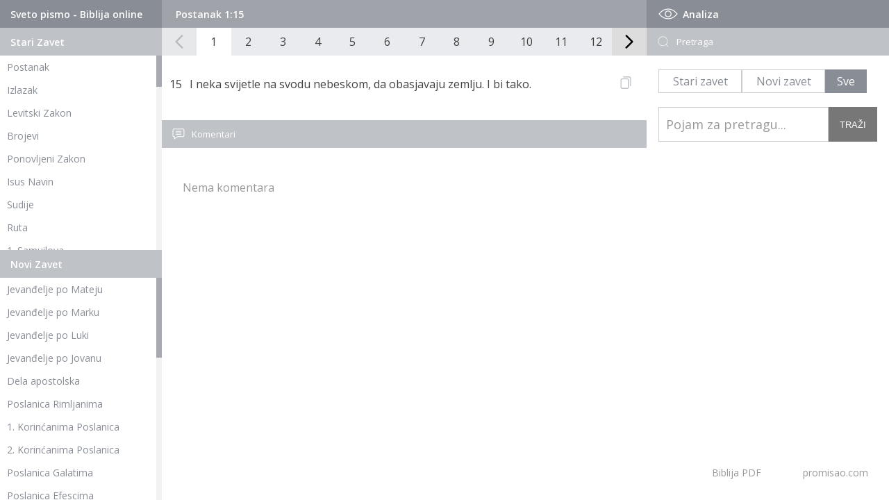

--- FILE ---
content_type: text/html; charset=UTF-8
request_url: https://promisao.com/biblija/stih.php?knjiga=1&glava=1&stih=15
body_size: 5184
content:
 <!DOCTYPE html>
<html lang="en">
<head>
   <meta charset="utf-8" />
	<title>Biblija - Postanak 1:15</title>
    
	<meta name="description" content="I neka svijetle na svodu nebeskom, da obasjavaju zemlju. I bi tako."/>
	<meta name="keywords" content="Biblija, biblija online, biblija pdf, biblija na srpskom" />
	<meta name="viewport" content="width=device-width, initial-scale=1" />
	<link rel="stylesheet" type="text/css" href="https://www.promisao.com/biblija/css/style.css?ver=1552327380" />
   <meta property="og:image" content="https://www.promisao.com/wp-content/uploads/2020/05/novi-zavet-370x370.jpg" />
   
   <script src="https://code.jquery.com/jquery-latest.min.js"></script>
   <script src="js/skripte.js?ver=2101265366"></script> 
   <script src="js/jquery.mCustomScrollbar.min.js"></script>
   <script>
    (function($){
        $(window).on("load",function(){
         if ($(window).width() > 980) {
            $(".skrol-kontejner").mCustomScrollbar();
         }
            
        });
    })(jQuery);
</script>

<!-- Global site tag (gtag.js) - Google Analytics -->
<script async src="https://www.googletagmanager.com/gtag/js?id=G-2422YMYEE2"></script>
<script>
  window.dataLayer = window.dataLayer || [];
  function gtag(){dataLayer.push(arguments);}
  gtag('js', new Date());

  gtag('config', 'G-2422YMYEE2');
</script>
</head>
<body>
<div id="strana" class="pocetna">   
   <div id="telo">
           <div id="levo">
         <div id="stari-zavet" class="zaveti">
            <div class="naslov-1">
               <h1>Sveto pismo - Biblija online</h1>
            </div>
            <div class="naslov-2">
               <h1>Stari Zavet</h1>
            </div>
            <div class="skrol-kontejner">
               <ul class="navigacija-knjige">
                  <li><h2><a href="index.php?knjiga=1&glava=1">Postanak</a></h2></li>
                  <li><h2><a href="index.php?knjiga=2&glava=1">Izlazak</a></h2></li>
                  <li><h2><a href="index.php?knjiga=3&glava=1">Levitski Zakon</a></h2></li>
                  <li><h2><a href="index.php?knjiga=4&glava=1">Brojevi</a></h2></li>
                  <li><h2><a href="index.php?knjiga=5&glava=1">Ponovljeni Zakon</a></h2></li>
                  <li><h2><a href="index.php?knjiga=6&glava=1">Isus Navin</a></h2></li>
                  <li><h2><a href="index.php?knjiga=7&glava=1">Sudije</a></h2></li>
                  <li><h2><a href="index.php?knjiga=8&glava=1">Ruta</a></h2></li>
                  <li><h2><a href="index.php?knjiga=9&glava=1">1. Samuilova</a></h2></li>
                  <li><h2><a href="index.php?knjiga=10&glava=1">2. Samuilova</a></h2></li>
                  <li><h2><a href="index.php?knjiga=11&glava=1">1. Carevima</a></h2></li>
                  <li><h2><a href="index.php?knjiga=12&glava=1">2. Carevima</a></h2></li>
                  <li><h2><a href="index.php?knjiga=13&glava=1">1. Dnevnika</a></h2></li>
                  <li><h2><a href="index.php?knjiga=14&glava=1">2. Dnevnika</a></h2></li>
                  <li><h2><a href="index.php?knjiga=15&glava=1">Jezdra</a></h2></li>
                  <li><h2><a href="index.php?knjiga=16&glava=1">Nemija</a></h2></li>
                  <li><h2><a href="index.php?knjiga=17&glava=1">Jestira</a></h2></li>  
                  <li><h2><a href="index.php?knjiga=18&glava=1">Jov</a></h2></li>  
                  <li><h2><a href="index.php?knjiga=19&glava=1">Psalmi</a></h2></li>  
                  <li><h2><a href="index.php?knjiga=20&glava=1">Poslovice</a></h2></li>  
                  <li><h2><a href="index.php?knjiga=21&glava=1">Propovednik</a></h2></li>  
                  <li><h2><a href="index.php?knjiga=22&glava=1">Pesma nad pesmama</a></h2></li>  
                  <li><h2><a href="index.php?knjiga=23&glava=1">Isaija</a></h2></li>  
                  <li><h2><a href="index.php?knjiga=24&glava=1">Jeremija</a></h2></li>  
                  <li><h2><a href="index.php?knjiga=25&glava=1">Jeremijin plač</a></h2></li>  
                  <li><h2><a href="index.php?knjiga=26&glava=1">Jezekilj</a></h2></li>  
                  <li><h2><a href="index.php?knjiga=27&glava=1">Danilo</a></h2></li>  
                  <li><h2><a href="index.php?knjiga=28&glava=1">Osija</a></h2></li>  
                  <li><h2><a href="index.php?knjiga=29&glava=1">Joil</a></h2></li>  
                  <li><h2><a href="index.php?knjiga=30&glava=1">Amos</a></h2></li>  
                  <li><h2><a href="index.php?knjiga=31&glava=1">Ovadija</a></h2></li>  
                  <li><h2><a href="index.php?knjiga=32&glava=1">Jona</a></h2></li>  
                  <li><h2><a href="index.php?knjiga=33&glava=1">Mihej</a></h2></li>  
                  <li><h2><a href="index.php?knjiga=34&glava=1">Naum</a></h2></li>  
                  <li><h2><a href="index.php?knjiga=35&glava=1">Avakum</a></h2></li>  
                  <li><h2><a href="index.php?knjiga=36&glava=1">Sofonija</a></h2></li>  
                  <li><h2><a href="index.php?knjiga=37&glava=1">Agej</a></h2></li>  
                  <li><h2><a href="index.php?knjiga=38&glava=1">Zaharija</a></h2></li>  
                  <li><h2><a href="index.php?knjiga=39&glava=1">Malahija</a></h2></li> 
                  <li><h3 class="dev-knjige">Devterokanonske knjige</h3></li>
                  <li><h2><a href="index.php?knjiga=67&glava=1">1. Makavejska</a></h2></li>  
                  <li><h2><a href="index.php?knjiga=68&glava=1">2. Makavejska</a></h2></li> 
                  <li><h2><a href="index.php?knjiga=69&glava=1">3. Makavejska</a></h2></li> 
                  <li><h2><a href="index.php?knjiga=70&glava=1">4. Makavejska</a></h2></li> 
                  <li><h2><a href="index.php?knjiga=71&glava=1">2. Jezdrina</a></h2></li>     
                  <li><h2><a href="index.php?knjiga=72&glava=1">3. Jezdrina</a></h2></li>   
                  <li><h2><a href="index.php?knjiga=73&glava=1">Sirah</a></h2></li>  
                  <li><h2><a href="index.php?knjiga=78&glava=1">Poslanica Jeremijina</a></h2></li>  
                  <li><h2><a href="index.php?knjiga=74&glava=1">Premudrosti Solomonove</a></h2></li>
                  <li><h2><a href="index.php?knjiga=75&glava=1">Tovit</a></h2></li>  
                  <li><h2><a href="index.php?knjiga=76&glava=1">Varuh</a></h2></li> 
                  <li><h2><a href="index.php?knjiga=77&glava=1">Judita</a></h2></li> 
               </ul>
            </div>
         </div>
         <div id="novi-zavet" class="zaveti">
            <div class="naslov-2">
               <h1>Novi Zavet</h1>
            </div>
            <div class="skrol-kontejner">
               <ul class="navigacija-knjige">
                  <li><h2><a href="index.php?knjiga=40&glava=1">Jevanđelje po Mateju</a></h2></li>  
                  <li><h2><a href="index.php?knjiga=41&glava=1">Jevanđelje po Marku</a></h2></li>  
                  <li><h2><a href="index.php?knjiga=42&glava=1">Jevanđelje po Luki</a></h2></li>  
                  <li><h2><a href="index.php?knjiga=43&glava=1">Jevanđelje po Jovanu</a></h2></li>  
                  <li><h2><a href="index.php?knjiga=44&glava=1">Dela apostolska</a></h2></li>  
                  <li><h2><a href="index.php?knjiga=45&glava=1">Poslanica Rimljanima</a></h2></li>  
                  <li><h2><a href="index.php?knjiga=46&glava=1">1. Korinćanima Poslanica</a></h2></li>  
                  <li><h2><a href="index.php?knjiga=47&glava=1">2. Korinćanima Poslanica</a></h2></li>  
                  <li><h2><a href="index.php?knjiga=48&glava=1">Poslanica Galatima</a></h2></li>  
                  <li><h2><a href="index.php?knjiga=49&glava=1">Poslanica Efescima</a></h2></li>  
                  <li><h2><a href="index.php?knjiga=50&glava=1">Poslanica Filipljanima</a></h2></li>  
                  <li><h2><a href="index.php?knjiga=51&glava=1">Poslanica Kološanima</a></h2></li>  
                  <li><h2><a href="index.php?knjiga=52&glava=1">1. Solunjanima Poslanica</a></h2></li>  
                  <li><h2><a href="index.php?knjiga=53&glava=1">2. Solunjanima Poslanica</a></h2></li>  
                  <li><h2><a href="index.php?knjiga=54&glava=1">1. Timoteju Poslanica</a></h2></li>  
                  <li><h2><a href="index.php?knjiga=55&glava=1">2. Timoteju Poslanica</a></h2></li>  
                  <li><h2><a href="index.php?knjiga=56&glava=1">Poslanica Titu</a></h2></li>  
                  <li><h2><a href="index.php?knjiga=57&glava=1">Poslanica Filimonu</a></h2></li>  
                  <li><h2><a href="index.php?knjiga=58&glava=1">Poslanica Jevrejima</a></h2></li>  
                  <li><h2><a href="index.php?knjiga=59&glava=1">Jakovljeva Poslanica</a></h2></li>  
                  <li><h2><a href="index.php?knjiga=60&glava=1">1. Petrova Poslanica</a></h2></li>  
                  <li><h2><a href="index.php?knjiga=61&glava=1">2. Petrova Poslanica</a></h2></li>  
                  <li><h2><a href="index.php?knjiga=62&glava=1">1. Jovanova Poslanica</a></h2></li>  
                  <li><h2><a href="index.php?knjiga=63&glava=1">2. Jovanova Poslanica</a></h2></li>  
                  <li><h2><a href="index.php?knjiga=64&glava=1">3. Jovanova Poslanica</a></h2></li>  
                  <li><h2><a href="index.php?knjiga=65&glava=1">Judina Poslanica</a></h2></li>  
                  <li><h2><a href="index.php?knjiga=66&glava=1">Otkrivenje Jovanovo</a></h2></li>  
               </ul>
            </div>
         </div>
      </div>  
      <div id="sredina">
         
         <div id="paginacija-naslov">
   <div class="trenutno"><h2>Postanak 1:15</h2></div>   <div id="mob-selekt-kjnige">
      <div id="mob-sz-selekt" class="mob-selekt-knjige">
            <div id="sz-mob" class="mob-menu-trigger"><span>Stari zavet</span>
            <svg fill="#fff" version="1.1" id="Layer_1" xmlns="http://www.w3.org/2000/svg" xmlns:xlink="http://www.w3.org/1999/xlink" x="0px" y="0px"
	 viewBox="0 0 492.004 492.004" style="enable-background:new 0 0 492.004 492.004;" xml:space="preserve">
<g>
	<g>
		<path d="M382.678,226.804L163.73,7.86C158.666,2.792,151.906,0,144.698,0s-13.968,2.792-19.032,7.86l-16.124,16.12
			c-10.492,10.504-10.492,27.576,0,38.064L293.398,245.9l-184.06,184.06c-5.064,5.068-7.86,11.824-7.86,19.028
			c0,7.212,2.796,13.968,7.86,19.04l16.124,16.116c5.068,5.068,11.824,7.86,19.032,7.86s13.968-2.792,19.032-7.86L382.678,265
			c5.076-5.084,7.864-11.872,7.848-19.088C390.542,238.668,387.754,231.884,382.678,226.804z"/>
	</g>
</g>
</svg>

            </div>
            <ul class="navigacija-knjige">
                  <li><h2><a href="index.php?knjiga=1&glava=1">Postanak</a></h2></li>
                  <li><h2><a href="index.php?knjiga=2&glava=1">Izlazak</a></h2></li>
                  <li><h2><a href="index.php?knjiga=3&glava=1">Levitski Zakon</a></h2></li>
                  <li><h2><a href="index.php?knjiga=4&glava=1">Brojevi</a></h2></li>
                  <li><h2><a href="index.php?knjiga=5&glava=1">Ponovljeni Zakon</a></h2></li>
                  <li><h2><a href="index.php?knjiga=6&glava=1">Isus Navin</a></h2></li>
                  <li><h2><a href="index.php?knjiga=7&glava=1">Sudije</a></h2></li>
                  <li><h2><a href="index.php?knjiga=8&glava=1">Ruta</a></h2></li>
                  <li><h2><a href="index.php?knjiga=9&glava=1">1. Samuilova</a></h2></li>
                  <li><h2><a href="index.php?knjiga=10&glava=1">2. Samuilova</a></h2></li>
                  <li><h2><a href="index.php?knjiga=11&glava=1">1. Carevima</a></h2></li>
                  <li><h2><a href="index.php?knjiga=12&glava=1">2. Carevima</a></h2></li>
                  <li><h2><a href="index.php?knjiga=13&glava=1">1. Dnevnika</a></h2></li>
                  <li><h2><a href="index.php?knjiga=14&glava=1">2. Dnevnika</a></h2></li>
                  <li><h2><a href="index.php?knjiga=15&glava=1">Jezdra</a></h2></li>
                  <li><h2><a href="index.php?knjiga=16&glava=1">Nemija</a></h2></li>
                  <li><h2><a href="index.php?knjiga=17&glava=1">Jestira</a></h2></li>  
                  <li><h2><a href="index.php?knjiga=18&glava=1">Jov</a></h2></li>  
                  <li><h2><a href="index.php?knjiga=19&glava=1">Psalmi</a></h2></li>  
                  <li><h2><a href="index.php?knjiga=20&glava=1">Poslovice</a></h2></li>  
                  <li><h2><a href="index.php?knjiga=21&glava=1">Propovednik</a></h2></li>  
                  <li><h2><a href="index.php?knjiga=22&glava=1">Pesma nad pesmama</a></h2></li>  
                  <li><h2><a href="index.php?knjiga=23&glava=1">Isaija</a></h2></li>  
                  <li><h2><a href="index.php?knjiga=24&glava=1">Jeremija</a></h2></li>  
                  <li><h2><a href="index.php?knjiga=25&glava=1">Jeremijin plač</a></h2></li>  
                  <li><h2><a href="index.php?knjiga=26&glava=1">Jezekilj</a></h2></li>  
                  <li><h2><a href="index.php?knjiga=27&glava=1">Danilo</a></h2></li>  
                  <li><h2><a href="index.php?knjiga=28&glava=1">Osija</a></h2></li>  
                  <li><h2><a href="index.php?knjiga=29&glava=1">Joil</a></h2></li>  
                  <li><h2><a href="index.php?knjiga=30&glava=1">Amos</a></h2></li>  
                  <li><h2><a href="index.php?knjiga=31&glava=1">Ovadija</a></h2></li>  
                  <li><h2><a href="index.php?knjiga=32&glava=1">Jona</a></h2></li>  
                  <li><h2><a href="index.php?knjiga=33&glava=1">Mihej</a></h2></li>  
                  <li><h2><a href="index.php?knjiga=34&glava=1">Naum</a></h2></li>  
                  <li><h2><a href="index.php?knjiga=35&glava=1">Avakum</a></h2></li>  
                  <li><h2><a href="index.php?knjiga=36&glava=1">Sofonija</a></h2></li>  
                  <li><h2><a href="index.php?knjiga=37&glava=1">Agej</a></h2></li>  
                  <li><h2><a href="index.php?knjiga=38&glava=1">Zaharija</a></h2></li>  
                  <li><h2><a href="index.php?knjiga=39&glava=1">Malahija</a></h2></li> 
                  <li><h3 class="dev-knjige">Devterokanonske knjige</h3></li>
                  <li><h2><a href="index.php?knjiga=67&glava=1">1. Makavejska</a></h2></li>  
                  <li><h2><a href="index.php?knjiga=68&glava=1">2. Makavejska</a></h2></li> 
                  <li><h2><a href="index.php?knjiga=69&glava=1">3. Makavejska</a></h2></li> 
                  <li><h2><a href="index.php?knjiga=70&glava=1">4. Makavejska</a></h2></li> 
                  <li><h2><a href="index.php?knjiga=71&glava=1">2. Jezdrina</a></h2></li>     
                  <li><h2><a href="index.php?knjiga=72&glava=1">3. Jezdrina</a></h2></li>   
                  <li><h2><a href="index.php?knjiga=73&glava=1">Sirah</a></h2></li>  
                  <li><h2><a href="index.php?knjiga=78&glava=1">Poslanica Jeremijina</a></h2></li>  
                  <li><h2><a href="index.php?knjiga=74&glava=1">Premudrosti Solomonove</a></h2></li>
                  <li><h2><a href="index.php?knjiga=75&glava=1">Tovit</a></h2></li>  
                  <li><h2><a href="index.php?knjiga=76&glava=1">Varuh</a></h2></li> 
                  <li><h2><a href="index.php?knjiga=77&glava=1">Judita</a></h2></li> 
            </ul>
         </div>
      <div id="mob-nz-selekt" class="mob-selekt-knjige">    
         <div id="nz-mob" class="mob-menu-trigger"><span>Novi zavet</span>
                     <svg fill="#fff" version="1.1" id="Layer_1" xmlns="http://www.w3.org/2000/svg" xmlns:xlink="http://www.w3.org/1999/xlink" x="0px" y="0px"
	 viewBox="0 0 492.004 492.004" style="enable-background:new 0 0 492.004 492.004;" xml:space="preserve">
<g>
	<g>
		<path d="M382.678,226.804L163.73,7.86C158.666,2.792,151.906,0,144.698,0s-13.968,2.792-19.032,7.86l-16.124,16.12
			c-10.492,10.504-10.492,27.576,0,38.064L293.398,245.9l-184.06,184.06c-5.064,5.068-7.86,11.824-7.86,19.028
			c0,7.212,2.796,13.968,7.86,19.04l16.124,16.116c5.068,5.068,11.824,7.86,19.032,7.86s13.968-2.792,19.032-7.86L382.678,265
			c5.076-5.084,7.864-11.872,7.848-19.088C390.542,238.668,387.754,231.884,382.678,226.804z"/>
	</g>
</g>
</svg>
         </div>
         <ul class="navigacija-knjige">
            <li><a href="index.php?knjiga=40&glava=1">Jevanđelje po Mateju</a></li>  
            <li><a href="index.php?knjiga=41&glava=1">Jevanđelje po Marku</a></li>  
            <li><a href="index.php?knjiga=42&glava=1">Jevanđelje po Luki</a></li>  
            <li><a href="index.php?knjiga=43&glava=1">Jevanđelje po Jovanu</a></li>  
            <li><a href="index.php?knjiga=44&glava=1">Dela apostolska</a></li>  
            <li><a href="index.php?knjiga=45&glava=1">Poslanica Rimljanima</a></li>  
            <li><a href="index.php?knjiga=46&glava=1">1. Korinćanima Poslanica</a></li>  
            <li><a href="index.php?knjiga=47&glava=1">2. Korinćanima Poslanica</a></li>  
            <li><a href="index.php?knjiga=48&glava=1">Poslanica Galatima</a></li>  
            <li><a href="index.php?knjiga=49&glava=1">Poslanica Efescima</a></li>  
            <li><a href="index.php?knjiga=50&glava=1">Poslanica Filipljanima</a></li>  
            <li><a href="index.php?knjiga=51&glava=1">Poslanica Kološanima</a></li>  
            <li><a href="index.php?knjiga=52&glava=1">1. Solunjanima Poslanica</a></li>  
            <li><a href="index.php?knjiga=53&glava=1">2. Solunjanima Poslanica</a></li>  
            <li><a href="index.php?knjiga=54&glava=1">1. Timoteju Poslanica</a></li>  
            <li><a href="index.php?knjiga=55&glava=1">2. Timoteju Poslanica</a></li>  
            <li><a href="index.php?knjiga=56&glava=1">Poslanica Titu</a></li>  
            <li><a href="index.php?knjiga=57&glava=1">Poslanica Filimonu</a></li>  
            <li><a href="index.php?knjiga=58&glava=1">Poslanica Jevrejima</a></li>  
            <li><a href="index.php?knjiga=59&glava=1">Jakovljeva Poslanica</a></li>  
            <li><a href="index.php?knjiga=60&glava=1">1. Petrova Poslanica</a></li>  
            <li><a href="index.php?knjiga=61&glava=1">2. Petrova Poslanica</a></li>  
            <li><a href="index.php?knjiga=62&glava=1">1. Jovanova Poslanica</a></li>  
            <li><a href="index.php?knjiga=63&glava=1">2. Jovanova Poslanica</a></li>  
            <li><a href="index.php?knjiga=64&glava=1">3. Jovanova Poslanica</a></li>  
            <li><a href="index.php?knjiga=65&glava=1">Judina Poslanica</a></li>  
            <li><a href="index.php?knjiga=66&glava=1">Otkrivenje Jovanovo</a></li>  
         </ul>
      </div>
   </div>
</div>
<div id="paginacija">
   <div id="paginacija-levo" class="pagnacija-strelice">
      <svg class="svg-icon" viewBox="0 0 20 20">
         <path fill="898e96" d="M8.388,10.049l4.76-4.873c0.303-0.31,0.297-0.804-0.012-1.105c-0.309-0.304-0.803-0.293-1.105,0.012L6.726,9.516c-0.303,0.31-0.296,0.805,0.012,1.105l5.433,5.307c0.152,0.148,0.35,0.223,0.547,0.223c0.203,0,0.406-0.08,0.559-0.236c0.303-0.309,0.295-0.803-0.012-1.104L8.388,10.049z"></path>
      </svg>
   </div>
   <div id="paginacija-strane"> 
      <div id="paginacija-strane-absolute">
      <a href="index.php?knjiga=1&glava=1" class="strana active">1</a><a href="index.php?knjiga=1&glava=2" class="strana">2</a><a href="index.php?knjiga=1&glava=3" class="strana">3</a><a href="index.php?knjiga=1&glava=4" class="strana">4</a><a href="index.php?knjiga=1&glava=5" class="strana">5</a><a href="index.php?knjiga=1&glava=6" class="strana">6</a><a href="index.php?knjiga=1&glava=7" class="strana">7</a><a href="index.php?knjiga=1&glava=8" class="strana">8</a><a href="index.php?knjiga=1&glava=9" class="strana">9</a><a href="index.php?knjiga=1&glava=10" class="strana">10</a><a href="index.php?knjiga=1&glava=11" class="strana">11</a><a href="index.php?knjiga=1&glava=12" class="strana">12</a><a href="index.php?knjiga=1&glava=13" class="strana">13</a><a href="index.php?knjiga=1&glava=14" class="strana">14</a><a href="index.php?knjiga=1&glava=15" class="strana">15</a><a href="index.php?knjiga=1&glava=16" class="strana">16</a><a href="index.php?knjiga=1&glava=17" class="strana">17</a><a href="index.php?knjiga=1&glava=18" class="strana">18</a><a href="index.php?knjiga=1&glava=19" class="strana">19</a><a href="index.php?knjiga=1&glava=20" class="strana">20</a><a href="index.php?knjiga=1&glava=21" class="strana">21</a><a href="index.php?knjiga=1&glava=22" class="strana">22</a><a href="index.php?knjiga=1&glava=23" class="strana">23</a><a href="index.php?knjiga=1&glava=24" class="strana">24</a><a href="index.php?knjiga=1&glava=25" class="strana">25</a><a href="index.php?knjiga=1&glava=26" class="strana">26</a><a href="index.php?knjiga=1&glava=27" class="strana">27</a><a href="index.php?knjiga=1&glava=28" class="strana">28</a><a href="index.php?knjiga=1&glava=29" class="strana">29</a><a href="index.php?knjiga=1&glava=30" class="strana">30</a><a href="index.php?knjiga=1&glava=31" class="strana">31</a><a href="index.php?knjiga=1&glava=32" class="strana">32</a><a href="index.php?knjiga=1&glava=33" class="strana">33</a><a href="index.php?knjiga=1&glava=34" class="strana">34</a><a href="index.php?knjiga=1&glava=35" class="strana">35</a><a href="index.php?knjiga=1&glava=36" class="strana">36</a><a href="index.php?knjiga=1&glava=37" class="strana">37</a><a href="index.php?knjiga=1&glava=38" class="strana">38</a><a href="index.php?knjiga=1&glava=39" class="strana">39</a><a href="index.php?knjiga=1&glava=40" class="strana">40</a><a href="index.php?knjiga=1&glava=41" class="strana">41</a><a href="index.php?knjiga=1&glava=42" class="strana">42</a><a href="index.php?knjiga=1&glava=43" class="strana">43</a><a href="index.php?knjiga=1&glava=44" class="strana">44</a><a href="index.php?knjiga=1&glava=45" class="strana">45</a><a href="index.php?knjiga=1&glava=46" class="strana">46</a><a href="index.php?knjiga=1&glava=47" class="strana">47</a><a href="index.php?knjiga=1&glava=48" class="strana">48</a><a href="index.php?knjiga=1&glava=49" class="strana">49</a><a href="index.php?knjiga=1&glava=50" class="strana">50</a>   </div>
   </div>
   <div id="paginacija-desno" class="pagnacija-strelice">
      <svg class="svg-icon" viewBox="0 0 20 20">
         <path fill="898e96" d="M11.611,10.049l-4.76-4.873c-0.303-0.31-0.297-0.804,0.012-1.105c0.309-0.304,0.803-0.293,1.105,0.012l5.306,5.433c0.304,0.31,0.296,0.805-0.012,1.105L7.83,15.928c-0.152,0.148-0.35,0.223-0.547,0.223c-0.203,0-0.406-0.08-0.559-0.236c-0.303-0.309-0.295-0.803,0.012-1.104L11.611,10.049z"></path>
      </svg>          
   </div>
</div>  
      
         <div id="pojedinacno-stih">
         <div class="stih" id="stih-15">
                  <span class="broj-stiha">15</span><span id="stihtekst" class="stih-tekst">  I neka svijetle na svodu nebeskom, da obasjavaju zemlju. I bi tako.</span>
                  <div class="podeli-stih">
                  <svg id="stihklik" class="stihklik" height="512pt" viewBox="-40 0 512 512" width="512pt" xmlns="http://www.w3.org/2000/svg"><path d="m271 512h-191c-44.113281 0-80-35.886719-80-80v-271c0-44.113281 35.886719-80 80-80h191c44.113281 0 80 35.886719 80 80v271c0 44.113281-35.886719 80-80 80zm-191-391c-22.054688 0-40 17.945312-40 40v271c0 22.054688 17.945312 40 40 40h191c22.054688 0 40-17.945312 40-40v-271c0-22.054688-17.945312-40-40-40zm351 261v-302c0-44.113281-35.886719-80-80-80h-222c-11.046875 0-20 8.953125-20 20s8.953125 20 20 20h222c22.054688 0 40 17.945312 40 40v302c0 11.046875 8.953125 20 20 20s20-8.953125 20-20zm0 0"/></svg></div>
                  <div id="kopirano">Kopirano</div>
               </div> 
                           <div class="komentari">
               <div class="komentari-naslov">
                  <div class="naslov-2">
                     <svg class="svg-icon" viewBox="-21 -47 682.66669 682" width="682pt" xmlns="http://www.w3.org/2000/svg">
                        <path d="m552.011719-1.332031h-464.023438c-48.515625 0-87.988281 39.464843-87.988281 87.988281v283.972656c0 48.414063 39.300781 87.816406 87.675781 87.988282v128.863281l185.191407-128.863281h279.144531c48.515625 0 87.988281-39.472657 87.988281-87.988282v-283.972656c0-48.523438-39.472656-87.988281-87.988281-87.988281zm50.488281 371.960937c0 27.835938-22.648438 50.488282-50.488281 50.488282h-290.910157l-135.925781 94.585937v-94.585937h-37.1875c-27.839843 0-50.488281-22.652344-50.488281-50.488282v-283.972656c0-27.84375 22.648438-50.488281 50.488281-50.488281h464.023438c27.839843 0 50.488281 22.644531 50.488281 50.488281zm0 0"/><path d="m171.292969 131.171875h297.414062v37.5h-297.414062zm0 0"/><path d="m171.292969 211.171875h297.414062v37.5h-297.414062zm0 0"/><path d="m171.292969 291.171875h297.414062v37.5h-297.414062zm0 0"/>
                     </svg>
                     <h6>Komentari</h6>
                  </div>
               </div>
               <div class="komentari-lista">
                  <div class="nema-komentara"><p>Nema komentara</p></div>               </div>          
            </div>
            
         </div>
      </div>
<script>
document.getElementById("stihklik").onclick = function() {
  var text = document.getElementById("stihtekst").innerText;
  copyTextToClipboard(text);
}

async function copyTextToClipboard(text) {
  try {
    await navigator.clipboard.writeText(text);
    console.log('Text copied to clipboard');
  } catch (err) {
    console.error('Error in copying text: ', err);
  }
}
</script>

   <div id="desno">
   <div class="naslov-1">
      <svg class="svg-icon" viewBox="0 0 20 20">
         <path d="M10,6.978c-1.666,0-3.022,1.356-3.022,3.022S8.334,13.022,10,13.022s3.022-1.356,3.022-3.022S11.666,6.978,10,6.978M10,12.267c-1.25,0-2.267-1.017-2.267-2.267c0-1.25,1.016-2.267,2.267-2.267c1.251,0,2.267,1.016,2.267,2.267C12.267,11.25,11.251,12.267,10,12.267 M18.391,9.733l-1.624-1.639C14.966,6.279,12.563,5.278,10,5.278S5.034,6.279,3.234,8.094L1.609,9.733c-0.146,0.147-0.146,0.386,0,0.533l1.625,1.639c1.8,1.815,4.203,2.816,6.766,2.816s4.966-1.001,6.767-2.816l1.624-1.639C18.536,10.119,18.536,9.881,18.391,9.733 M16.229,11.373c-1.656,1.672-3.868,2.594-6.229,2.594s-4.573-0.922-6.23-2.594L2.41,10l1.36-1.374C5.427,6.955,7.639,6.033,10,6.033s4.573,0.922,6.229,2.593L17.59,10L16.229,11.373z"></path>
      </svg>
      <h5>Analiza</h5>
   </div>
   <div id="pretraga-kutija" class="analiza-sekcija">
      <div class="naslov-2">
         <svg class="svg-icon" viewBox="0 0 20 20">
            <path fill="white" d="M18.109,17.776l-3.082-3.081c-0.059-0.059-0.135-0.077-0.211-0.087c1.373-1.38,2.221-3.28,2.221-5.379c0-4.212-3.414-7.626-7.625-7.626c-4.212,0-7.626,3.414-7.626,7.626s3.414,7.627,7.626,7.627c1.918,0,3.665-0.713,5.004-1.882c0.006,0.085,0.033,0.17,0.098,0.234l3.082,3.081c0.143,0.142,0.371,0.142,0.514,0C18.25,18.148,18.25,17.918,18.109,17.776zM9.412,16.13c-3.811,0-6.9-3.089-6.9-6.9c0-3.81,3.089-6.899,6.9-6.899c3.811,0,6.901,3.09,6.901,6.899C16.312,13.041,13.223,16.13,9.412,16.13z"></path>
         </svg>
         <h6>Pretraga</h6>
      </div>
      <div id="pretraga-forma">
         <form id="pretraga" name="pretraga" method="GET" action="pretraga.php">
            <div id="pretraga-opcije">
                              <div class="pretraga-biranje biranje-sz">
                 <input type="radio" id="szp" name="popcija" value="szp" >
                 <label class="opcija opcija-1" for="szp">
                     <span> Stari zavet</span>
                </label>
               </div>
               <div class="pretraga-biranje biranje-nz">
                 <input type="radio" id="nzp" name="popcija" value="nzp" >
                 <label class="opcija opcija-2" for="nzp">
                     <span>Novi zavet</span>
                 </label>
               </div>
               <div class="pretraga-biranje biranje-sve">
                 <input type="radio" id="svep" name="popcija" value="svep" checked>
                 <label class="opcija opcija-3" for="svep">
                     <span>Sve</span>                
                 </label>
               </div>
            </div>
            <input type="text" id="pojam" name="pojam" placeholder="Pojam za pretragu...">
            <input id="trazi" type="submit" value="TRAŽI" />
         </form>
      </div>
   </div>
   <div id="link-promisao">
      <a href="/biblija/biblija.pdf">Biblija PDF</a><a href="https://promisao.com">promisao.com</a>
   </div>
</div>    
</div>

</div><!--kraj strana-->  

</body>
</html>